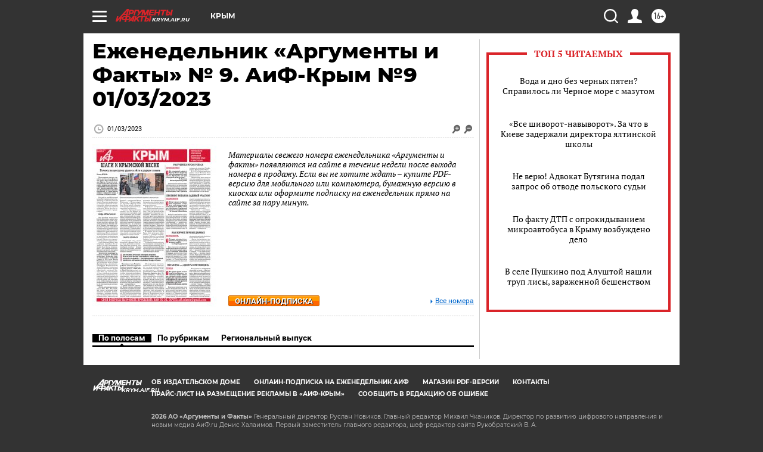

--- FILE ---
content_type: text/html
request_url: https://tns-counter.ru/nc01a**R%3Eundefined*aif_ru/ru/UTF-8/tmsec=aif_ru/799249473***
body_size: -72
content:
2E0D78196969F070X1768550512:2E0D78196969F070X1768550512